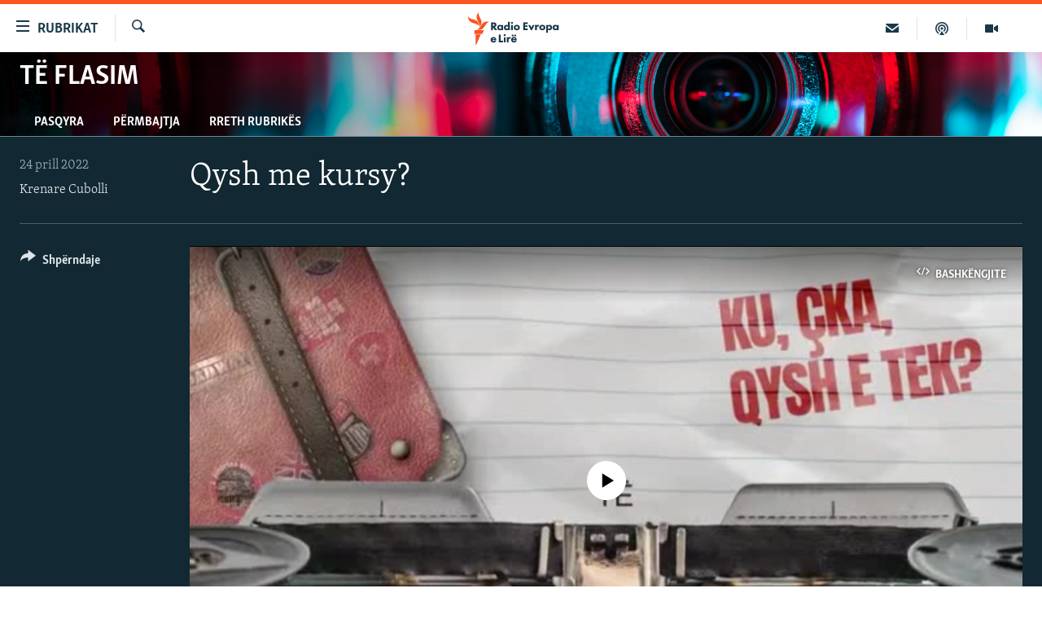

--- FILE ---
content_type: text/html; charset=utf-8
request_url: https://www.evropaelire.org/a/qysh-me-kursy/31813052.html
body_size: 14416
content:

<!DOCTYPE html>
<html lang="sq" dir="ltr" class="no-js">
<head>
        <link rel="stylesheet" href="/Content/responsive/RFE/sq-AL/RFE-sq-AL.css?&amp;av=0.0.0.0&amp;cb=374">
<script src="//tags.evropaelire.org/rferl-pangea/prod/utag.sync.js"></script><script type='text/javascript' src='https://www.youtube.com/iframe_api' async></script>            <link rel="manifest" href="/manifest.json">
    <script type="text/javascript">
        //a general 'js' detection, must be on top level in <head>, due to CSS performance
        document.documentElement.className = "js";
        var cacheBuster = "374";
        var appBaseUrl = "/";
        var imgEnhancerBreakpoints = [0, 144, 256, 408, 650, 1023, 1597];
        var isLoggingEnabled = false;
        var isPreviewPage = false;
        var isLivePreviewPage = false;

        if (!isPreviewPage) {
            window.RFE = window.RFE || {};
            window.RFE.cacheEnabledByParam = window.location.href.indexOf('nocache=1') === -1;

            const url = new URL(window.location.href);
            const params = new URLSearchParams(url.search);

            // Remove the 'nocache' parameter
            params.delete('nocache');

            // Update the URL without the 'nocache' parameter
            url.search = params.toString();
            window.history.replaceState(null, '', url.toString());
        } else {
            window.addEventListener('load', function() {
                const links = window.document.links;
                for (let i = 0; i < links.length; i++) {
                    links[i].href = '#';
                    links[i].target = '_self';
                }
             })
        }

        // Iframe & Embed detection
        var embedProperties = {};

        try {
            // Reliable way to check if we are in an iframe.
            var isIframe = window.self !== window.top;
            embedProperties.is_iframe = isIframe;

            if (!isIframe) {
                embedProperties.embed_context = "main";
            } else {
                // We are in an iframe. Let's try to access the parent.
                // This access will only fail with strict cross-origin (without document.domain).
                var parentLocation = window.top.location;

                // The access succeeded. Now we explicitly compare the hostname.
                if (window.location.hostname === parentLocation.hostname) {
                    embedProperties.embed_context = "embed_self";
                } else {
                    // Hostname is different (e.g. different subdomain with document.domain)
                    embedProperties.embed_context = "embed_cross";
                }

                // Since the access works, we can safely get the details.
                embedProperties.url_parent = parentLocation.href;
                embedProperties.title_parent = window.top.document.title;
            }
        } catch (err) {
            // We are in an iframe, and an error occurred, probably due to cross-origin restrictions.
            embedProperties.is_iframe = true;
            embedProperties.embed_context = "embed_cross";

            // We cannot access the properties of window.top.
            // `document.referrer` can sometimes provide the URL of the parent page.
            // It is not 100% reliable, but it is the best we can do in this situation.
            embedProperties.url_parent = document.referrer || null;
            embedProperties.title_parent = null; // We can't get to the title in a cross-origin scenario.
        }

var pwaEnabled = true;        var swCacheDisabled;
    </script>
    <meta charset="utf-8" />

            <title>Qysh me kursy?</title>
            <meta name="description" content="Kursimi &#xEB;sht&#xEB; hapi i par&#xEB; drejt pavar&#xEB;simit financiar. N&#xEB; k&#xEB;t&#xEB; edicion t&#xEB; rubrik&#xEB;s T&#xEB; flasim, mund t&#xEB; m&#xEB;soni disa m&#xEB;nyra si t&#xEB; kurseni dhe si mund t&#x2019;i shfryt&#xEB;zoni ato n&#xEB; t&#xEB; ardhmen.&#xA;" />
            <meta name="keywords" content="T&#xEB; flasim, te flasim, kursimet" />
    <meta name="viewport" content="width=device-width, initial-scale=1.0" />


    <meta http-equiv="X-UA-Compatible" content="IE=edge" />

<meta name="robots" content="max-image-preview:large"><meta property="fb:pages" content="299620092248" />

        <link href="https://www.evropaelire.org/a/qysh-me-kursy/31813052.html" rel="canonical" />

        <meta name="apple-mobile-web-app-title" content="REL" />
        <meta name="apple-mobile-web-app-status-bar-style" content="black" />
            <meta name="apple-itunes-app" content="app-id=475986784" />
<meta content="Qysh me kursy?" property="og:title"></meta>
<meta content="Kursimi &#xEB;sht&#xEB; hapi i par&#xEB; drejt pavar&#xEB;simit financiar. N&#xEB; k&#xEB;t&#xEB; edicion t&#xEB; rubrik&#xEB;s T&#xEB; flasim, mund t&#xEB; m&#xEB;soni disa m&#xEB;nyra si t&#xEB; kurseni dhe si mund t&#x2019;i shfryt&#xEB;zoni ato n&#xEB; t&#xEB; ardhmen.&#xA;" property="og:description"></meta>
<meta content="video.other" property="og:type"></meta>
<meta content="https://www.evropaelire.org/a/qysh-me-kursy/31813052.html" property="og:url"></meta>
<meta content="Radio Evropa e Lir&#xEB;" property="og:site_name"></meta>
<meta content="https://gdb.rferl.org/01e90000-0aff-0242-dd29-08da22dc5f71_w1200_h630.jpg" property="og:image"></meta>
<meta content="1200" property="og:image:width"></meta>
<meta content="630" property="og:image:height"></meta>
<meta content="1129732217106170" property="fb:app_id"></meta>
<meta content="Krenare Cubolli" name="Author"></meta>
<meta content="player" name="twitter:card"></meta>
<meta content="@RFE_Kosova" name="twitter:site"></meta>
<meta content="https://www.evropaelire.org/embed/player/article/31813052.html" name="twitter:player"></meta>
<meta content="435" name="twitter:player:width"></meta>
<meta content="314" name="twitter:player:height"></meta>
<meta content="https://rfe-video-ns.akamaized.net/pangeavideo/2022/04/0/08/08710000-0a00-0242-8ab0-08da22e1dfc8.mp4" name="twitter:player:stream"></meta>
<meta content="video/mp4; codecs=&quot;h264&quot;" name="twitter:player:stream:content_type"></meta>
<meta content="Qysh me kursy?" name="twitter:title"></meta>
<meta content="Kursimi &#xEB;sht&#xEB; hapi i par&#xEB; drejt pavar&#xEB;simit financiar. N&#xEB; k&#xEB;t&#xEB; edicion t&#xEB; rubrik&#xEB;s T&#xEB; flasim, mund t&#xEB; m&#xEB;soni disa m&#xEB;nyra si t&#xEB; kurseni dhe si mund t&#x2019;i shfryt&#xEB;zoni ato n&#xEB; t&#xEB; ardhmen.&#xA;" name="twitter:description"></meta>
                    <link rel="amphtml" href="https://www.evropaelire.org/amp/qysh-me-kursy/31813052.html" />
<script type="application/ld+json">{"duration":"PT5M32S","uploadDate":"2022-04-24 11:07:39Z","embedUrl":"https://www.evropaelire.org/embed/player/article/31813052.html","headline":"Qysh me kursy?","inLanguage":"sq-AL","keywords":"Të flasim, te flasim, kursimet","author":{"@type":"Person","url":"https://www.evropaelire.org/author/krenare-cubolli/gvjvqv","description":"Krenare Cubolli është gazetare e Radios Evropa e Lirë në Pragë.","image":{"@type":"ImageObject","url":"https://gdb.rferl.org/01000000-0a00-0242-c97f-08db982317fa.jpg"},"name":"Krenare Cubolli"},"datePublished":"2022-04-24 11:07:39Z","dateModified":"2022-04-24 11:07:39Z","publisher":{"logo":{"width":512,"height":220,"@type":"ImageObject","url":"https://www.evropaelire.org/Content/responsive/RFE/sq-AL/img/logo.png"},"@type":"Organization","url":"https://www.evropaelire.org","sameAs":["https://www.facebook.com/evropaelire","https://twitter.com/evropaelire","https://www.youtube.com/user/RadioEvropaLire","https://www.instagram.com/radioevropaelire/","https://www.threads.net/@radioevropaelire "],"name":"Radio Evropa e Lirë","alternateName":""},"thumbnailUrl":"https://gdb.rferl.org/08710000-0a00-0242-8ab0-08da22e1dfc8_tv_w1080_h608.jpg","@context":"https://schema.org","@type":"VideoObject","mainEntityOfPage":"https://www.evropaelire.org/a/qysh-me-kursy/31813052.html","url":"https://www.evropaelire.org/a/qysh-me-kursy/31813052.html","description":"Kursimi është hapi i parë drejt pavarësimit financiar. Në këtë edicion të rubrikës Të flasim, mund të mësoni disa mënyra si të kurseni dhe si mund t’i shfrytëzoni ato në të ardhmen.\n","image":{"width":1080,"height":608,"@type":"ImageObject","url":"https://gdb.rferl.org/01e90000-0aff-0242-dd29-08da22dc5f71_w1080_h608.jpg"},"name":"Qysh me kursy?"}</script>
    <script src="/Scripts/responsive/infographics.bundle.min.js?&amp;av=0.0.0.0&amp;cb=374"></script>
        <script src="/Scripts/responsive/dollardom.min.js?&amp;av=0.0.0.0&amp;cb=374"></script>
        <script src="/Scripts/responsive/modules/commons.js?&amp;av=0.0.0.0&amp;cb=374"></script>
        <script src="/Scripts/responsive/modules/app_code.js?&amp;av=0.0.0.0&amp;cb=374"></script>

        <link rel="icon" type="image/svg+xml" href="/Content/responsive/RFE/img/webApp/favicon.svg" />
        <link rel="alternate icon" href="/Content/responsive/RFE/img/webApp/favicon.ico" />
            <link rel="mask-icon" color="#ea6903" href="/Content/responsive/RFE/img/webApp/favicon_safari.svg" />
        <link rel="apple-touch-icon" sizes="152x152" href="/Content/responsive/RFE/img/webApp/ico-152x152.png" />
        <link rel="apple-touch-icon" sizes="144x144" href="/Content/responsive/RFE/img/webApp/ico-144x144.png" />
        <link rel="apple-touch-icon" sizes="114x114" href="/Content/responsive/RFE/img/webApp/ico-114x114.png" />
        <link rel="apple-touch-icon" sizes="72x72" href="/Content/responsive/RFE/img/webApp/ico-72x72.png" />
        <link rel="apple-touch-icon-precomposed" href="/Content/responsive/RFE/img/webApp/ico-57x57.png" />
        <link rel="icon" sizes="192x192" href="/Content/responsive/RFE/img/webApp/ico-192x192.png" />
        <link rel="icon" sizes="128x128" href="/Content/responsive/RFE/img/webApp/ico-128x128.png" />
        <meta name="msapplication-TileColor" content="#ffffff" />
        <meta name="msapplication-TileImage" content="/Content/responsive/RFE/img/webApp/ico-144x144.png" />
                <link rel="preload" href="/Content/responsive/fonts/Skolar-Lt_Latin_v2.woff" type="font/woff" as="font" crossorigin="anonymous" />
    <link rel="alternate" type="application/rss+xml" title="RFE/RL - Top Stories [RSS]" href="/api/" />
    <link rel="sitemap" type="application/rss+xml" href="/sitemap.xml" />
    
    

    <link rel="stylesheet" href="/api/customization/zonecustomcss?zoneId=22589&amp;cv=2" />



        <script type="text/javascript" >
            var analyticsData = Object.assign(embedProperties, {url:"https://www.evropaelire.org/a/qysh-me-kursy/31813052.html",property_id:"416",article_uid:"31813052",page_title:"Qysh me kursy?",page_type:"video",content_type:"video",subcontent_type:"video",last_modified:"2022-04-24 11:07:39Z",pub_datetime:"2022-04-24 11:07:39Z",section:"të flasim",english_section:"lets-talk",byline:"Krenare Cubolli",categories:"lets-talk",tags:"te flasim;kursimet",domain:"www.evropaelire.org",language:"Albanian",language_service:"RFERL Balkans Kosovo Unit",platform:"web",copied:"no",copied_article:"",copied_title:"",runs_js:"Yes",cms_release:"8.45.0.0.374",enviro_type:"prod",slug:"qysh-me-kursy",entity:"RFE",short_language_service:"KOS",platform_short:"W",page_name:"Qysh me kursy?"});
            // Push Analytics data as GTM message (without "event" attribute and before GTM initialization)
            window.dataLayer = window.dataLayer || [];
            window.dataLayer.push(analyticsData);
        </script>
        <script type="text/javascript" data-cookiecategory="analytics">
            var gtmEventObject = {event: 'page_meta_ready'};window.dataLayer = window.dataLayer || [];window.dataLayer.push(gtmEventObject);
            var renderGtm = "true";
            if (renderGtm === "true") {
                (function(w,d,s,l,i){w[l]=w[l]||[];w[l].push({'gtm.start':new Date().getTime(),event:'gtm.js'});var f=d.getElementsByTagName(s)[0],j=d.createElement(s),dl=l!='dataLayer'?'&l='+l:'';j.async=true;j.src='//www.googletagmanager.com/gtm.js?id='+i+dl;f.parentNode.insertBefore(j,f);})(window,document,'script','dataLayer','GTM-WXZBPZ');
            }
        </script>
</head>
<body class=" nav-no-loaded cc_theme pg-media use-sticky-share js-category-to-nav pg-prog nojs-images ">
<noscript><iframe src="https://www.googletagmanager.com/ns.html?id=GTM-WXZBPZ" height="0" width="0" style="display:none;visibility:hidden"></iframe></noscript>        <!--Analytics tag js version start-->
            <script type="text/javascript" data-cookiecategory="analytics">
                var utag_data = Object.assign({}, analyticsData, {pub_year:"2022",pub_month:"04",pub_day:"24",pub_hour:"11",pub_weekday:"Sunday"});
if(typeof(TealiumTagFrom)==='function' && typeof(TealiumTagSearchKeyword)==='function') {
var utag_from=TealiumTagFrom();var utag_searchKeyword=TealiumTagSearchKeyword();
if(utag_searchKeyword!=null && utag_searchKeyword!=='' && utag_data["search_keyword"]==null) utag_data["search_keyword"]=utag_searchKeyword;if(utag_from!=null && utag_from!=='') utag_data["from"]=TealiumTagFrom();}
                if(window.top!== window.self&&utag_data.page_type==="snippet"){utag_data.page_type = 'iframe';}
                try{if(window.top!==window.self&&window.self.location.hostname===window.top.location.hostname){utag_data.platform = 'self-embed';utag_data.platform_short = 'se';}}catch(e){if(window.top!==window.self&&window.self.location.search.includes("platformType=self-embed")){utag_data.platform = 'cross-promo';utag_data.platform_short = 'cp';}}
                (function(a,b,c,d){    a="https://tags.evropaelire.org/rferl-pangea/prod/utag.js";    b=document;c="script";d=b.createElement(c);d.src=a;d.type="text/java"+c;d.async=true;    a=b.getElementsByTagName(c)[0];a.parentNode.insertBefore(d,a);    })();
            </script>
        <!--Analytics tag js version end-->
<!-- Analytics tag management NoScript -->
<noscript>
<img style="position: absolute; border: none;" src="https://ssc.evropaelire.org/b/ss/bbgprod,bbgentityrferl/1/G.4--NS/848861621?pageName=rfe%3akos%3aw%3avideo%3aqysh%20me%20kursy%3f&amp;c6=qysh%20me%20kursy%3f&amp;v36=8.45.0.0.374&amp;v6=D=c6&amp;g=https%3a%2f%2fwww.evropaelire.org%2fa%2fqysh-me-kursy%2f31813052.html&amp;c1=D=g&amp;v1=D=g&amp;events=event1&amp;c16=rferl%20balkans%20kosovo%20unit&amp;v16=D=c16&amp;c5=lets-talk&amp;v5=D=c5&amp;ch=t%c3%ab%20flasim&amp;c15=albanian&amp;v15=D=c15&amp;c4=video&amp;v4=D=c4&amp;c14=31813052&amp;v14=D=c14&amp;v20=no&amp;c17=web&amp;v17=D=c17&amp;mcorgid=518abc7455e462b97f000101%40adobeorg&amp;server=www.evropaelire.org&amp;pageType=D=c4&amp;ns=bbg&amp;v29=D=server&amp;v25=rfe&amp;v30=416&amp;v105=D=User-Agent " alt="analytics" width="1" height="1" /></noscript>
<!-- End of Analytics tag management NoScript -->


        <!--*** Accessibility links - For ScreenReaders only ***-->
        <section>
            <div class="sr-only">
                <h2>Nd&#xEB;rlidhjet</h2>
                <ul>
                    <li><a href="#content" data-disable-smooth-scroll="1">Kalo tek artikujt kryesor&#xEB;</a></li>
                    <li><a href="#navigation" data-disable-smooth-scroll="1">Kalo te faqja kryesore</a></li>
                    <li><a href="#txtHeaderSearch" data-disable-smooth-scroll="1">Kalo te k&#xEB;rkimi</a></li>
                </ul>
            </div>
        </section>
    




<div dir="ltr">
    <div id="page">
            <aside>
                
<div class="ctc-message pos-fix">
    <div class="ctc-message__inner">Adresa u kopjua</div>
</div>
            </aside>

<div class="hdr-20 hdr-20--big">
    <div class="hdr-20__inner">
        <div class="hdr-20__max pos-rel">
            <div class="hdr-20__side hdr-20__side--primary d-flex">
                <label data-for="main-menu-ctrl" data-switcher-trigger="true" data-switch-target="main-menu-ctrl" class="burger hdr-trigger pos-rel trans-trigger" data-trans-evt="click" data-trans-id="menu">
                    <span class="ico ico-close hdr-trigger__ico hdr-trigger__ico--close burger__ico burger__ico--close"></span>
                    <span class="ico ico-menu hdr-trigger__ico hdr-trigger__ico--open burger__ico burger__ico--open"></span>
                        <span class="burger__label">Rubrikat</span>
                </label>
                <div class="menu-pnl pos-fix trans-target" data-switch-target="main-menu-ctrl" data-trans-id="menu">
                    <div class="menu-pnl__inner">
                        <nav class="main-nav menu-pnl__item menu-pnl__item--first">
                            <ul class="main-nav__list accordeon" data-analytics-tales="false" data-promo-name="link" data-location-name="nav,secnav">
                                

        <li class="main-nav__item">
            <a class="main-nav__item-name main-nav__item-name--link" href="/lajme" title="Lajme" data-item-name="news" >Lajme</a>
        </li>

        <li class="main-nav__item accordeon__item" data-switch-target="menu-item-1280">
            <label class="main-nav__item-name main-nav__item-name--label accordeon__control-label" data-switcher-trigger="true" data-for="menu-item-1280">
                Kosova
                <span class="ico ico-chevron-down main-nav__chev"></span>
            </label>
            <div class="main-nav__sub-list">
                
    <a class="main-nav__item-name main-nav__item-name--link main-nav__item-name--sub" href="/aktuale" title="Aktuale" data-item-name="aktuale" >Aktuale</a>

    <a class="main-nav__item-name main-nav__item-name--link main-nav__item-name--sub" href="/ekonomi" title="Ekonomi" data-item-name="Economy" >Ekonomi</a>

    <a class="main-nav__item-name main-nav__item-name--link main-nav__item-name--sub" href="/shendetesi" title="Sh&#xEB;ndet&#xEB;si" data-item-name="Health" >Sh&#xEB;ndet&#xEB;si</a>

            </div>
        </li>

        <li class="main-nav__item accordeon__item" data-switch-target="menu-item-3651">
            <label class="main-nav__item-name main-nav__item-name--label accordeon__control-label" data-switcher-trigger="true" data-for="menu-item-3651">
                Bota
                <span class="ico ico-chevron-down main-nav__chev"></span>
            </label>
            <div class="main-nav__sub-list">
                
    <a class="main-nav__item-name main-nav__item-name--link main-nav__item-name--sub" href="/rel-pertej-kosoves" title="REL p&#xEB;rtej Kosov&#xEB;s" data-item-name="RFE beyond Kosovo" >REL p&#xEB;rtej Kosov&#xEB;s</a>

    <a class="main-nav__item-name main-nav__item-name--link main-nav__item-name--sub" href="/rajoni" title="Rajoni" data-item-name="region" >Rajoni</a>

    <a class="main-nav__item-name main-nav__item-name--link main-nav__item-name--sub" href="/luftaneukraine" title="Lufta n&#xEB; Ukrain&#xEB;" data-item-name="war-in-ukraine" >Lufta n&#xEB; Ukrain&#xEB;</a>

    <a class="main-nav__item-name main-nav__item-name--link main-nav__item-name--sub" href="/lindja-mesme" title="Lindja e Mesme" data-item-name="middle-east" >Lindja e Mesme</a>

            </div>
        </li>

        <li class="main-nav__item accordeon__item" data-switch-target="menu-item-595">
            <label class="main-nav__item-name main-nav__item-name--label accordeon__control-label" data-switcher-trigger="true" data-for="menu-item-595">
                Multimedia
                <span class="ico ico-chevron-down main-nav__chev"></span>
            </label>
            <div class="main-nav__sub-list">
                
    <a class="main-nav__item-name main-nav__item-name--link main-nav__item-name--sub" href="/multimedia" title="- M&#xEB; t&#xEB; rejat" data-item-name="multimedia" >- M&#xEB; t&#xEB; rejat</a>

    <a class="main-nav__item-name main-nav__item-name--link main-nav__item-name--sub" href="/video" title="Video" data-item-name="video" >Video</a>

    <a class="main-nav__item-name main-nav__item-name--link main-nav__item-name--sub" href="/foto" title="Fotogaleri" data-item-name="photogallery" >Fotogaleri</a>

    <a class="main-nav__item-name main-nav__item-name--link main-nav__item-name--sub" href="/infografike" title="Infografika" data-item-name="infographics" >Infografika</a>

            </div>
        </li>

        <li class="main-nav__item">
            <a class="main-nav__item-name main-nav__item-name--link" href="/ne3minuta" title="N&#xEB; 3 minuta" data-item-name="in-3-minutes" >N&#xEB; 3 minuta</a>
        </li>

        <li class="main-nav__item">
            <a class="main-nav__item-name main-nav__item-name--link" href="/expose" title="Expos&#xE9;" data-item-name="expose-tv-show" >Expos&#xE9;</a>
        </li>

        <li class="main-nav__item">
            <a class="main-nav__item-name main-nav__item-name--link" href="/podkast-5pyetje" title="5 pyetje" data-item-name="podcast-5-pyetje" >5 pyetje</a>
        </li>

        <li class="main-nav__item">
            <a class="main-nav__item-name main-nav__item-name--link" href="/shpjegojme" title="Shpjegojm&#xEB;" data-item-name="explained" >Shpjegojm&#xEB;</a>
        </li>

        <li class="main-nav__item">
            <a class="main-nav__item-name main-nav__item-name--link" href="/intervista" title="Intervista" data-item-name="interview" >Intervista</a>
        </li>

        <li class="main-nav__item accordeon__item" data-switch-target="menu-item-3414">
            <label class="main-nav__item-name main-nav__item-name--label accordeon__control-label" data-switcher-trigger="true" data-for="menu-item-3414">
                Speciale
                <span class="ico ico-chevron-down main-nav__chev"></span>
            </label>
            <div class="main-nav__sub-list">
                
    <a class="main-nav__item-name main-nav__item-name--link main-nav__item-name--sub" href="/dhunandajgrave" title="Dhuna ndaj grave" data-item-name="tell-me" >Dhuna ndaj grave</a>

    <a class="main-nav__item-name main-nav__item-name--link main-nav__item-name--sub" href="/te-pagjeturit" title="Ankthi p&#xEB;r t&#xEB; pagjeturit" data-item-name="Searching for Kosovo's Missing" >Ankthi p&#xEB;r t&#xEB; pagjeturit</a>

    <a class="main-nav__item-name main-nav__item-name--link main-nav__item-name--sub" href="/perdhunimet-e-luftes" title="Vragat e p&#xEB;rdhunimeve t&#xEB; luft&#xEB;s" data-item-name="Wartime sexual violence" >Vragat e p&#xEB;rdhunimeve t&#xEB; luft&#xEB;s</a>

    <a class="main-nav__item-name main-nav__item-name--link main-nav__item-name--sub" href="/tejeshminoritet" title="T&#xEB; jesh minoritet n&#xEB; Kosov&#xEB;" data-item-name="minorities-kosovo" >T&#xEB; jesh minoritet n&#xEB; Kosov&#xEB;</a>

            </div>
        </li>

        <li class="main-nav__item accordeon__item" data-switch-target="menu-item-3652">
            <label class="main-nav__item-name main-nav__item-name--label accordeon__control-label" data-switcher-trigger="true" data-for="menu-item-3652">
                Arkiv
                <span class="ico ico-chevron-down main-nav__chev"></span>
            </label>
            <div class="main-nav__sub-list">
                
    <a class="main-nav__item-name main-nav__item-name--link main-nav__item-name--sub" href="/radio-arkiv" title="Radio" data-item-name="Radio programs" >Radio</a>

    <a class="main-nav__item-name main-nav__item-name--link main-nav__item-name--sub" href="/femina" title="F&#x113;mina" data-item-name="femina" >F&#x113;mina</a>

    <a class="main-nav__item-name main-nav__item-name--link main-nav__item-name--sub" href="/libertas" title="Libertas" data-item-name="Libertas podcast" >Libertas</a>

    <a class="main-nav__item-name main-nav__item-name--link main-nav__item-name--sub" href="/teflasim" title="T&#xEB; flasim" data-item-name="Let's talk" >T&#xEB; flasim</a>

    <a class="main-nav__item-name main-nav__item-name--link main-nav__item-name--sub" href="/hashtag" title="#Hashtag" data-item-name="hashtag" >#Hashtag</a>

    <a class="main-nav__item-name main-nav__item-name--link main-nav__item-name--sub" href="/iustitia" title="Iustitia" data-item-name="iustitia" >Iustitia</a>

            </div>
        </li>



                            </ul>
                        </nav>
                        




                        
                            <div class="menu-pnl__item menu-pnl__item--social">
                                    <h5 class="menu-pnl__sub-head">Na ndiqni</h5>

        <a href="https://www.facebook.com/evropaelire" title="Facebook" data-analytics-text="follow_on_facebook" class="btn btn--rounded btn--social-inverted menu-pnl__btn js-social-btn btn-facebook"  target="_blank" rel="noopener">
            <span class="ico ico-facebook-alt ico--rounded"></span>
        </a>


        <a href="https://twitter.com/evropaelire" title="X" data-analytics-text="follow_on_twitter" class="btn btn--rounded btn--social-inverted menu-pnl__btn js-social-btn btn-twitter"  target="_blank" rel="noopener">
            <span class="ico ico-twitter ico--rounded"></span>
        </a>


        <a href="https://www.youtube.com/user/RadioEvropaLire" title="YouTube" data-analytics-text="follow_on_youtube" class="btn btn--rounded btn--social-inverted menu-pnl__btn js-social-btn btn-youtube"  target="_blank" rel="noopener">
            <span class="ico ico-youtube ico--rounded"></span>
        </a>


        <a href="https://www.instagram.com/radioevropaelire/" title="Instagram" data-analytics-text="follow_on_instagram" class="btn btn--rounded btn--social-inverted menu-pnl__btn js-social-btn btn-instagram"  target="_blank" rel="noopener">
            <span class="ico ico-instagram ico--rounded"></span>
        </a>


        <a href="https://www.threads.net/@radioevropaelire " title="Threads" data-analytics-text="follow_on_threads" class="btn btn--rounded btn--social-inverted menu-pnl__btn js-social-btn btn-threads"  target="_blank" rel="noopener">
            <span class="ico ico-threads ico--rounded"></span>
        </a>


        <a href="https://www.evropaelire.org/viber" title="Viber" data-analytics-text="follow_on_viber" class="btn btn--rounded btn--social-inverted menu-pnl__btn js-social-btn btn-viber"  target="_blank" rel="noopener">
            <span class="ico ico-viber ico--rounded"></span>
        </a>

                            </div>
                            <div class="menu-pnl__item">
                                <a href="/navigation/allsites" class="menu-pnl__item-link">
                                    <span class="ico ico-languages "></span>
                                    Rajonet
                                </a>
                            </div>
                    </div>
                </div>
                <label data-for="top-search-ctrl" data-switcher-trigger="true" data-switch-target="top-search-ctrl" class="top-srch-trigger hdr-trigger">
                    <span class="ico ico-close hdr-trigger__ico hdr-trigger__ico--close top-srch-trigger__ico top-srch-trigger__ico--close"></span>
                    <span class="ico ico-search hdr-trigger__ico hdr-trigger__ico--open top-srch-trigger__ico top-srch-trigger__ico--open"></span>
                </label>
                <div class="srch-top srch-top--in-header" data-switch-target="top-search-ctrl">
                    <div class="container">
                        
<form action="/s" class="srch-top__form srch-top__form--in-header" id="form-topSearchHeader" method="get" role="search">    <label for="txtHeaderSearch" class="sr-only">K&#xEB;rko</label>
    <input type="text" id="txtHeaderSearch" name="k" placeholder="K&#xEB;rko" accesskey="s" value="" class="srch-top__input analyticstag-event" onkeydown="if (event.keyCode === 13) { FireAnalyticsTagEventOnSearch('search', $dom.get('#txtHeaderSearch')[0].value) }" />
    <button title="K&#xEB;rko" type="submit" class="btn btn--top-srch analyticstag-event" onclick="FireAnalyticsTagEventOnSearch('search', $dom.get('#txtHeaderSearch')[0].value) ">
        <span class="ico ico-search"></span>
    </button>
</form>
                    </div>
                </div>
                <a href="/" class="main-logo-link">
                    <img src="/Content/responsive/RFE/sq-AL/img/logo-compact.svg?cb=374" class="main-logo main-logo--comp" alt="site logo">
                        <img src="/Content/responsive/RFE/sq-AL/img/logo.svg?cb=374" class="main-logo main-logo--big" alt="site logo">
                </a>
            </div>
            <div class="hdr-20__side hdr-20__side--secondary d-flex">
                

    <a href=" https://www.evropaelire.org/multimedia" title="Multimedia" class="hdr-20__secondary-item" data-item-name="video">
        
    <span class="ico ico-video hdr-20__secondary-icon"></span>

    </a>

    <a href="https://www.evropaelire.org/podkast-5pyetje" title="Podkast " class="hdr-20__secondary-item" data-item-name="podcast">
        
    <span class="ico ico-podcast hdr-20__secondary-icon"></span>

    </a>

    <a href="/ne3minuta" title="N&#xCB; 3 MINUTA" class="hdr-20__secondary-item" data-item-name="newsletter">
        
    <span class="ico ico-email hdr-20__secondary-icon"></span>

    </a>

    <a href="/s" title="K&#xEB;rko" class="hdr-20__secondary-item hdr-20__secondary-item--search" data-item-name="search">
        
    <span class="ico ico-search hdr-20__secondary-icon hdr-20__secondary-icon--search"></span>

    </a>



                
                <div class="srch-bottom">
                    
<form action="/s" class="srch-bottom__form d-flex" id="form-bottomSearch" method="get" role="search">    <label for="txtSearch" class="sr-only">K&#xEB;rko</label>
    <input type="search" id="txtSearch" name="k" placeholder="K&#xEB;rko" accesskey="s" value="" class="srch-bottom__input analyticstag-event" onkeydown="if (event.keyCode === 13) { FireAnalyticsTagEventOnSearch('search', $dom.get('#txtSearch')[0].value) }" />
    <button title="K&#xEB;rko" type="submit" class="btn btn--bottom-srch analyticstag-event" onclick="FireAnalyticsTagEventOnSearch('search', $dom.get('#txtSearch')[0].value) ">
        <span class="ico ico-search"></span>
    </button>
</form>
                </div>
            </div>
            <img src="/Content/responsive/RFE/sq-AL/img/logo-print.gif?cb=374" class="logo-print" loading="lazy" alt="site logo">
            <img src="/Content/responsive/RFE/sq-AL/img/logo-print_color.png?cb=374" class="logo-print logo-print--color" loading="lazy" alt="site logo">
        </div>
    </div>
</div>
    <script>
        if (document.body.className.indexOf('pg-home') > -1) {
            var nav2In = document.querySelector('.hdr-20__inner');
            var nav2Sec = document.querySelector('.hdr-20__side--secondary');
            var secStyle = window.getComputedStyle(nav2Sec);
            if (nav2In && window.pageYOffset < 150 && secStyle['position'] !== 'fixed') {
                nav2In.classList.add('hdr-20__inner--big')
            }
        }
    </script>



<div class="c-hlights c-hlights--breaking c-hlights--no-item" data-hlight-display="mobile,desktop">
    <div class="c-hlights__wrap container p-0">
        <div class="c-hlights__nav">
            <a role="button" href="#" title="E m&#xEB;parshme">
                <span class="ico ico-chevron-backward m-0"></span>
                <span class="sr-only">E m&#xEB;parshme</span>
            </a>
            <a role="button" href="#" title="E ardhshmja">
                <span class="ico ico-chevron-forward m-0"></span>
                <span class="sr-only">E ardhshmja</span>
            </a>
        </div>
        <span class="c-hlights__label">
            <span class="">Lajmi i fundit</span>
            <span class="switcher-trigger">
                <label data-for="more-less-1" data-switcher-trigger="true" class="switcher-trigger__label switcher-trigger__label--more p-b-0" title="Shfaq m&#xEB; shum&#xEB;">
                    <span class="ico ico-chevron-down"></span>
                </label>
                <label data-for="more-less-1" data-switcher-trigger="true" class="switcher-trigger__label switcher-trigger__label--less p-b-0" title="Shfaq m&#xEB; pak">
                    <span class="ico ico-chevron-up"></span>
                </label>
            </span>
        </span>
        <ul class="c-hlights__items switcher-target" data-switch-target="more-less-1">
            
        </ul>
    </div>
</div>


        <div id="content">
            

<div class="prog-hdr">

<div class="container">
    <a href="/teflasim-video" class="prog-hdr__link">
            <h1 class="title pg-title title--program">T&#xEB; flasim</h1>
    </a>
    
</div>

        <div class="nav-tabs nav-tabs--level-1 nav-tabs--prog-hdr nav-tabs--full">
            <div class="container">
                <div class="row">
                    <div class="nav-tabs__inner swipe-slide">
                        <ul class="nav-tabs__list swipe-slide__inner" role="tablist">
                                <li class="nav-tabs__item nav-tabs__item--prog-hdr nav-tabs__item--full">
                                        <a href="/teflasim-video">Pasqyra</a>
                                </li>
                                <li class="nav-tabs__item nav-tabs__item--prog-hdr nav-tabs__item--full">
                                        <a href="/teflasim-video/episodes">P&#xEB;rmbajtja</a>
                                </li>
                                <li class="nav-tabs__item nav-tabs__item--prog-hdr nav-tabs__item--full">
                                        <a href="/teflasim-video/about">Rreth rubrik&#xEB;s</a>
                                </li>
                        </ul>
                    </div>
                </div>
            </div>
        </div>
</div>
<div class="media-container">
    <div class="container">
        <div class="hdr-container">
            <div class="row">
                

<div class="col-title col-xs-12 col-md-10 col-lg-10 pull-right">

    <h1 class="">
        Qysh me kursy?
    </h1>
</div>
<div class="col-publishing-details col-xs-12 col-md-2 pull-left">

<div class="publishing-details ">
        <div class="published">
            <span class="date" >
                    <time pubdate="pubdate" datetime="2022-04-24T13:07:39&#x2B;01:00">
                        24 prill 2022
                    </time>
            </span>
        </div>
                <div class="links">
                    <ul class="links__list links__list--column">
                            <li class="links__item">
            <a class="links__item-link" href="/author/krenare-cubolli/gvjvqv"  title="Krenare Cubolli">Krenare Cubolli</a>                            </li>
                    </ul>
                </div>
</div>


</div>
<div class="col-lg-12 separator">

<div class="separator">
    <hr class="title-line" />
</div></div>
<div class="col-multimedia col-xs-12 col-md-10 pull-right">

<div class="media-pholder media-pholder--video ">
    <div class="c-sticky-container" data-poster="https://gdb.rferl.org/08710000-0a00-0242-8ab0-08da22e1dfc8_tv_w250_r1.jpg">
        <div class="c-sticky-element" data-sp_api="pangea-video" data-persistent data-persistent-browse-out >
            <div class="c-mmp c-mmp--enabled c-mmp--loading c-mmp--video c-mmp--detail  c-mmp--has-poster   c-sticky-element__swipe-el"
                    data-player_id="" data-title="Qysh me kursy?" data-hide-title="False"
                    data-breakpoint_s="320" data-breakpoint_m="640" data-breakpoint_l="992"
                    data-hlsjs-src="/Scripts/responsive/hls.bundle.js"
                    data-bypass-dash-for-vod="true"
                    data-bypass-dash-for-live-video="true"
                    data-bypass-dash-for-live-audio="true"
                    data-media-id="31813052"
                    id="player31813052">
                    <div class="c-mmp__poster js-poster c-mmp__poster--video">
                        <img src="https://gdb.rferl.org/08710000-0a00-0242-8ab0-08da22e1dfc8_tv_w250_r1.jpg" alt="Qysh me kursy?" title="Qysh me kursy?" class="c-mmp__poster-image-h" />
                    </div>
                    <a class="c-mmp__fallback-link" href="https://rfe-video-ns.akamaized.net/pangeavideo/2022/04/0/08/08710000-0a00-0242-8ab0-08da22e1dfc8_240p.mp4">
                        <span class="c-mmp__fallback-link-icon">
                            <span class="ico ico-play"></span>
                        </span>
                    </a>
                    <div class="c-spinner">
                        <img src="/Content/responsive/img/player-spinner.png" alt="Ju lutem prisni" title="Ju lutem prisni" />
                    </div>
                        <span class="c-mmp__big_play_btn js-btn-play-big">
                            <span class="ico ico-play"></span>
                        </span>
                    <div class="c-mmp__player">
                        
                                
                        <video src="https://rfe-video-hls-ns.akamaized.net/pangeavideo/2022/04/0/08/08710000-0a00-0242-8ab0-08da22e1dfc8_master.m3u8" data-fallbacksrc="https://rfe-video-ns.akamaized.net/pangeavideo/2022/04/0/08/08710000-0a00-0242-8ab0-08da22e1dfc8.mp4" data-fallbacktype="video/mp4" data-type="application/x-mpegURL" data-info="Auto" data-sources="[{&quot;AmpSrc&quot;:&quot;https://rfe-video-ns.akamaized.net/pangeavideo/2022/04/0/08/08710000-0a00-0242-8ab0-08da22e1dfc8_240p.mp4&quot;,&quot;Src&quot;:&quot;https://rfe-video-ns.akamaized.net/pangeavideo/2022/04/0/08/08710000-0a00-0242-8ab0-08da22e1dfc8_240p.mp4&quot;,&quot;Type&quot;:&quot;video/mp4&quot;,&quot;DataInfo&quot;:&quot;240p&quot;,&quot;Url&quot;:null,&quot;BlockAutoTo&quot;:null,&quot;BlockAutoFrom&quot;:null},{&quot;AmpSrc&quot;:&quot;https://rfe-video-ns.akamaized.net/pangeavideo/2022/04/0/08/08710000-0a00-0242-8ab0-08da22e1dfc8.mp4&quot;,&quot;Src&quot;:&quot;https://rfe-video-ns.akamaized.net/pangeavideo/2022/04/0/08/08710000-0a00-0242-8ab0-08da22e1dfc8.mp4&quot;,&quot;Type&quot;:&quot;video/mp4&quot;,&quot;DataInfo&quot;:&quot;360p&quot;,&quot;Url&quot;:null,&quot;BlockAutoTo&quot;:null,&quot;BlockAutoFrom&quot;:null},{&quot;AmpSrc&quot;:&quot;https://rfe-video-ns.akamaized.net/pangeavideo/2022/04/0/08/08710000-0a00-0242-8ab0-08da22e1dfc8_480p.mp4&quot;,&quot;Src&quot;:&quot;https://rfe-video-ns.akamaized.net/pangeavideo/2022/04/0/08/08710000-0a00-0242-8ab0-08da22e1dfc8_480p.mp4&quot;,&quot;Type&quot;:&quot;video/mp4&quot;,&quot;DataInfo&quot;:&quot;480p&quot;,&quot;Url&quot;:null,&quot;BlockAutoTo&quot;:null,&quot;BlockAutoFrom&quot;:null},{&quot;AmpSrc&quot;:&quot;https://rfe-video-ns.akamaized.net/pangeavideo/2022/04/0/08/08710000-0a00-0242-8ab0-08da22e1dfc8_720p.mp4&quot;,&quot;Src&quot;:&quot;https://rfe-video-ns.akamaized.net/pangeavideo/2022/04/0/08/08710000-0a00-0242-8ab0-08da22e1dfc8_720p.mp4&quot;,&quot;Type&quot;:&quot;video/mp4&quot;,&quot;DataInfo&quot;:&quot;720p&quot;,&quot;Url&quot;:null,&quot;BlockAutoTo&quot;:null,&quot;BlockAutoFrom&quot;:null},{&quot;AmpSrc&quot;:&quot;https://rfe-video-ns.akamaized.net/pangeavideo/2022/04/0/08/08710000-0a00-0242-8ab0-08da22e1dfc8_1080p.mp4&quot;,&quot;Src&quot;:&quot;https://rfe-video-ns.akamaized.net/pangeavideo/2022/04/0/08/08710000-0a00-0242-8ab0-08da22e1dfc8_1080p.mp4&quot;,&quot;Type&quot;:&quot;video/mp4&quot;,&quot;DataInfo&quot;:&quot;1080p&quot;,&quot;Url&quot;:null,&quot;BlockAutoTo&quot;:null,&quot;BlockAutoFrom&quot;:null}]" data-pub_datetime="2022-04-24 11:07:39Z" data-lt-on-play="0" data-lt-url="" data-autoplay data-preload webkit-playsinline="webkit-playsinline" playsinline="playsinline" style="width:100%; height: 100%" title="Qysh me kursy?" data-aspect-ratio="640/360" data-sdkadaptive="true" data-sdkamp="false" data-sdktitle="Qysh me kursy?" data-sdkvideo="html5" data-sdkid="31813052" data-sdktype="Video ondemand"> 
                        </video>
                    </div>
                        <div class="c-mmp__overlay c-mmp__overlay--title c-mmp__overlay--partial c-mmp__overlay--disabled c-mmp__overlay--slide-from-top js-c-mmp__title-overlay">
                                <span class="c-mmp__overlay-actions c-mmp__overlay-actions-top js-overlay-actions">
                                            <span class="c-mmp__overlay-actions-link c-mmp__overlay-actions-link--embed js-btn-embed-overlay" title="Bashk&#xEB;ngjite">
                                                <span class="c-mmp__overlay-actions-link-ico ico ico-embed-code"></span>
                                                <span class="c-mmp__overlay-actions-link-text">Bashk&#xEB;ngjite</span>
                                            </span>
                                    <span class="c-mmp__overlay-actions-link c-mmp__overlay-actions-link--close-sticky c-sticky-element__close-el" title="mbylle">
                                        <span class="c-mmp__overlay-actions-link-ico ico ico-close"></span>
                                    </span>
                                </span>
                                <div class="c-mmp__overlay-title js-overlay-title">
                                        <h5 class="c-mmp__overlay-media-title">
                                            <a class="js-media-title-link" href="/a/31813052.html" target="_blank" rel="noopener" title="Qysh me kursy?">Qysh me kursy?</a>
                                        </h5>
                                </div>


                        </div>
                        <div class="c-mmp__overlay c-mmp__overlay--sharing c-mmp__overlay--disabled c-mmp__overlay--slide-from-bottom js-c-mmp__sharing-overlay">
                            <span class="c-mmp__overlay-actions">
                                    <span class="c-mmp__overlay-actions-link c-mmp__overlay-actions-link--embed js-btn-embed-overlay" title="Bashk&#xEB;ngjite">
                                        <span class="c-mmp__overlay-actions-link-ico ico ico-embed-code"></span>
                                        <span class="c-mmp__overlay-actions-link-text">Bashk&#xEB;ngjite</span>
                                    </span>
                                <span class="c-mmp__overlay-actions-link c-mmp__overlay-actions-link--close js-btn-close-overlay" title="mbylle">
                                    <span class="c-mmp__overlay-actions-link-ico ico ico-close"></span>
                                </span>
                            </span>
                            <div class="c-mmp__overlay-tabs">
                                <div class="c-mmp__overlay-tab c-mmp__overlay-tab--disabled c-mmp__overlay-tab--slide-backward js-tab-embed-overlay" data-trigger="js-btn-embed-overlay" data-embed-source="//www.evropaelire.org/embed/player/0/31813052.html?type=video" role="form">
                                    <div class="c-mmp__overlay-body c-mmp__overlay-body--centered-vertical">
                                        <div class="column">
                                            <div class="c-mmp__status-msg ta-c js-message-embed-code-copied" role="tooltip">
                                                Kodi u kopjua.
                                            </div>
                                            <div class="c-mmp__form-group ta-c">
                                                <input type="text" name="embed_code" class="c-mmp__input-text js-embed-code" dir="ltr" value="" readonly />
                                                <span class="c-mmp__input-btn js-btn-copy-embed-code" title="Kopjoje"><span class="ico ico-content-copy"></span></span>
                                            </div>
                                                <hr class="c-mmp__separator-line" />
                                                <div class="c-mmp__form-group ta-c">
                                                    <label class="c-mmp__form-inline-element">
                                                        <span class="c-mmp__form-inline-element-text" title="gjer&#xEB;sia">gjer&#xEB;sia</span>
                                                        <input type="text" title="gjer&#xEB;sia" value="640" data-default="640" dir="ltr" name="embed_width" class="ta-c c-mmp__input-text c-mmp__input-text--xs js-video-embed-width" aria-live="assertive" />
                                                        <span class="c-mmp__input-suffix">px</span>
                                                    </label>
                                                    <label class="c-mmp__form-inline-element">
                                                        <span class="c-mmp__form-inline-element-text" title="lart&#xEB;sia">lart&#xEB;sia</span>
                                                        <input type="text" title="lart&#xEB;sia" value="360" data-default="360" dir="ltr" name="embed_height" class="ta-c c-mmp__input-text c-mmp__input-text--xs js-video-embed-height" aria-live="assertive" />
                                                        <span class="c-mmp__input-suffix">px</span>
                                                    </label>
                                                </div>
                                        </div>
                                    </div>
                                </div>
                                <div class="c-mmp__overlay-tab c-mmp__overlay-tab--disabled c-mmp__overlay-tab--slide-forward js-tab-sharing-overlay" data-trigger="js-btn-sharing-overlay" role="form">
                                    <div class="c-mmp__overlay-body c-mmp__overlay-body--centered-vertical">
                                        <div class="column">
                                            <div class="not-apply-to-sticky audio-fl-bwd">
                                                
                <aside class="player-content-share share share--mmp" role="complementary" 
                       data-share-url="https://www.evropaelire.org/a/31813052.html" data-share-title="Qysh me kursy?" data-share-text="">
            <ul class="share__list">
                    <li class="share__item">
        <a href="https://facebook.com/sharer.php?u=https%3a%2f%2fwww.evropaelire.org%2fa%2f31813052.html"
           data-analytics-text="share_on_facebook"
           title="Facebook" target="_blank"
           class="btn bg-transparent  js-social-btn">
            <span class="ico ico-facebook fs_xl "></span>
        </a>
                    </li>
                    <li class="share__item">
        <a href="https://twitter.com/share?url=https%3a%2f%2fwww.evropaelire.org%2fa%2f31813052.html&amp;text=Qysh&#x2B;me&#x2B;kursy%3f"
           data-analytics-text="share_on_twitter"
           title="X (Twitter)" target="_blank"
           class="btn bg-transparent  js-social-btn">
            <span class="ico ico-twitter fs_xl "></span>
        </a>
                    </li>

                    <li class="share__item">
                        <a href="/a/31813052.html" title="Share this media" class="btn bg-transparent" target="_blank" rel="noopener">
                            <span class="ico ico-ellipsis fs_xl "></span>
                        </a>
                    </li>
            </ul>
                </aside>


                                            </div>
                                            <hr class="c-mmp__separator-line audio-fl-bwd xs-hidden s-hidden" />
                                                <div class="c-mmp__status-msg ta-c js-message-share-url-copied" role="tooltip">
                                                    Adresa u kopjua
                                                </div>
                                            <div class="c-mmp__form-group ta-c audio-fl-bwd xs-hidden s-hidden">
                                                <input type="text" name="share_url" class="c-mmp__input-text js-share-url" value="https://www.evropaelire.org/a/31813052.html" dir="ltr" readonly />
                                                <span class="c-mmp__input-btn js-btn-copy-share-url" title="Kopjoje"><span class="ico ico-content-copy"></span></span>
                                            </div>
                                        </div>
                                    </div>
                                </div>
                            </div>
                        </div>
                    <div class="c-mmp__overlay c-mmp__overlay--settings c-mmp__overlay--disabled c-mmp__overlay--slide-from-bottom js-c-mmp__settings-overlay">
                        <span class="c-mmp__overlay-actions">
                            <span class="c-mmp__overlay-actions-link c-mmp__overlay-actions-link--close js-btn-close-overlay" title="mbylle">
                                <span class="c-mmp__overlay-actions-link-ico ico ico-close"></span>
                            </span>
                        </span>
                        <div class="c-mmp__overlay-body c-mmp__overlay-body--centered-vertical">
                            <div class="column column--scrolling js-sources"></div>
                        </div>
                    </div>
                    <div class="c-mmp__overlay c-mmp__overlay--disabled js-c-mmp__disabled-overlay">
                        <div class="c-mmp__overlay-body c-mmp__overlay-body--centered-vertical">
                            <div class="column">
                                    <p class="ta-c"><span class="ico ico-clock"></span>Materiali aktualisht nuk &#xEB;sht&#xEB; n&#xEB; dispozicion.</p>
                            </div>
                        </div>
                    </div>
                    <div class="c-mmp__cpanel-container js-cpanel-container">
                        <div class="c-mmp__cpanel c-mmp__cpanel--hidden">
                            <div class="c-mmp__cpanel-playback-controls">
                                <span class="c-mmp__cpanel-btn c-mmp__cpanel-btn--play js-btn-play" title="L&#xEB;shoje">
                                    <span class="ico ico-play m-0"></span>
                                </span>
                                <span class="c-mmp__cpanel-btn c-mmp__cpanel-btn--pause js-btn-pause" title="Nd&#xEB;rprite">
                                    <span class="ico ico-pause m-0"></span>
                                </span>
                            </div>
                            <div class="c-mmp__cpanel-progress-controls">
                                <span class="c-mmp__cpanel-progress-controls-current-time js-current-time" dir="ltr">0:00</span>
                                <span class="c-mmp__cpanel-progress-controls-duration js-duration" dir="ltr">
                                    0:05:32
                                </span>
                                <span class="c-mmp__indicator c-mmp__indicator--horizontal" dir="ltr">
                                    <span class="c-mmp__indicator-lines js-progressbar">
                                        <span class="c-mmp__indicator-line c-mmp__indicator-line--range js-playback-range" style="width:100%"></span>
                                        <span class="c-mmp__indicator-line c-mmp__indicator-line--buffered js-playback-buffered" style="width:0%"></span>
                                        <span class="c-mmp__indicator-line c-mmp__indicator-line--tracked js-playback-tracked" style="width:0%"></span>
                                        <span class="c-mmp__indicator-line c-mmp__indicator-line--played js-playback-played" style="width:0%"></span>
                                        <span class="c-mmp__indicator-line c-mmp__indicator-line--live js-playback-live"><span class="strip"></span></span>
                                        <span class="c-mmp__indicator-btn ta-c js-progressbar-btn">
                                            <button class="c-mmp__indicator-btn-pointer" type="button"></button>
                                        </span>
                                        <span class="c-mmp__badge c-mmp__badge--tracked-time c-mmp__badge--hidden js-progressbar-indicator-badge" dir="ltr" style="left:0%">
                                            <span class="c-mmp__badge-text js-progressbar-indicator-badge-text">0:00</span>
                                        </span>
                                    </span>
                                </span>
                            </div>
                            <div class="c-mmp__cpanel-additional-controls">
                                <span class="c-mmp__cpanel-additional-controls-volume js-volume-controls">
                                    <span class="c-mmp__cpanel-btn c-mmp__cpanel-btn--volume js-btn-volume" title="Kontrolloje z&#xEB;rin">
                                        <span class="ico ico-volume-unmuted m-0"></span>
                                    </span>
                                    <span class="c-mmp__indicator c-mmp__indicator--vertical js-volume-panel" dir="ltr">
                                        <span class="c-mmp__indicator-lines js-volumebar">
                                            <span class="c-mmp__indicator-line c-mmp__indicator-line--range js-volume-range" style="height:100%"></span>
                                            <span class="c-mmp__indicator-line c-mmp__indicator-line--volume js-volume-level" style="height:0%"></span>
                                            <span class="c-mmp__indicator-slider">
                                                <span class="c-mmp__indicator-btn ta-c c-mmp__indicator-btn--hidden js-volumebar-btn">
                                                    <button class="c-mmp__indicator-btn-pointer" type="button"></button>
                                                </span>
                                            </span>
                                        </span>
                                    </span>
                                </span>
                                <div class="c-mmp__cpanel-additional-controls-settings js-settings-controls">
                                    <span class="c-mmp__cpanel-btn c-mmp__cpanel-btn--settings-overlay js-btn-settings-overlay" title="Ndryshoje cil&#xEB;sin&#xEB;">
                                        <span class="ico ico-settings m-0"></span>
                                    </span>
                                    <span class="c-mmp__cpanel-btn c-mmp__cpanel-btn--settings-expand js-btn-settings-expand" title="Ndryshoje cil&#xEB;sin&#xEB;">
                                        <span class="ico ico-settings m-0"></span>
                                    </span>
                                    <div class="c-mmp__expander c-mmp__expander--sources js-c-mmp__expander--sources">
                                        <div class="c-mmp__expander-content js-sources"></div>
                                    </div>
                                </div>
                                    <a href="/embed/player/Article/31813052.html?type=video&amp;FullScreenMode=True" target="_blank" rel="noopener" class="c-mmp__cpanel-btn c-mmp__cpanel-btn--fullscreen js-btn-fullscreen" title="Ekran i plot&#xEB;">
                                        <span class="ico ico-fullscreen m-0"></span>
                                    </a>
                            </div>
                        </div>
                    </div>
            </div>        </div>    </div>
        <div class="media-download">
            <div class="simple-menu">
                <span class="handler">
                    <span class="ico ico-download"></span>
                    <span class="label">Shkarkoje</span>
                    <span class="ico ico-chevron-down"></span>
                </span>
                <div class="inner">
                    <ul class="subitems">
                            <li class="subitem">
                                <a href="https://rfe-video-ns.akamaized.net/pangeavideo/2022/04/0/08/08710000-0a00-0242-8ab0-08da22e1dfc8_240p.mp4?download=1" title="240p | 13,2MB" class="handler"
                                    onclick="FireAnalyticsTagEventOnDownload(this, 'video', 31813052, 'Qysh me kursy?', null, 'Krenare Cubolli', '2022', '04', '24')">
                                    240p | 13,2MB
                                </a>
                            </li>
                            <li class="subitem">
                                <a href="https://rfe-video-ns.akamaized.net/pangeavideo/2022/04/0/08/08710000-0a00-0242-8ab0-08da22e1dfc8.mp4?download=1" title="360p | 18,0MB" class="handler"
                                    onclick="FireAnalyticsTagEventOnDownload(this, 'video', 31813052, 'Qysh me kursy?', null, 'Krenare Cubolli', '2022', '04', '24')">
                                    360p | 18,0MB
                                </a>
                            </li>
                            <li class="subitem">
                                <a href="https://rfe-video-ns.akamaized.net/pangeavideo/2022/04/0/08/08710000-0a00-0242-8ab0-08da22e1dfc8_480p.mp4?download=1" title="480p | 27,9MB" class="handler"
                                    onclick="FireAnalyticsTagEventOnDownload(this, 'video', 31813052, 'Qysh me kursy?', null, 'Krenare Cubolli', '2022', '04', '24')">
                                    480p | 27,9MB
                                </a>
                            </li>
                            <li class="subitem">
                                <a href="https://rfe-video-ns.akamaized.net/pangeavideo/2022/04/0/08/08710000-0a00-0242-8ab0-08da22e1dfc8_720p.mp4?download=1" title="720p | 74,3MB" class="handler"
                                    onclick="FireAnalyticsTagEventOnDownload(this, 'video', 31813052, 'Qysh me kursy?', null, 'Krenare Cubolli', '2022', '04', '24')">
                                    720p | 74,3MB
                                </a>
                            </li>
                            <li class="subitem">
                                <a href="https://rfe-video-ns.akamaized.net/pangeavideo/2022/04/0/08/08710000-0a00-0242-8ab0-08da22e1dfc8_1080p.mp4?download=1" title="1080p | 80,1MB" class="handler"
                                    onclick="FireAnalyticsTagEventOnDownload(this, 'video', 31813052, 'Qysh me kursy?', null, 'Krenare Cubolli', '2022', '04', '24')">
                                    1080p | 80,1MB
                                </a>
                            </li>
                    </ul>
                </div>
            </div>
        </div>

<div class="intro m-t-md" >
    <p >Kursimi &#xEB;sht&#xEB; hapi i par&#xEB; drejt pavar&#xEB;simit financiar. N&#xEB; k&#xEB;t&#xEB; edicion t&#xEB; rubrik&#xEB;s T&#xEB; flasim, mund t&#xEB; m&#xEB;soni disa m&#xEB;nyra si t&#xEB; kurseni dhe si mund t&#x2019;i shfryt&#xEB;zoni ato n&#xEB; t&#xEB; ardhmen.&#xA;</p>
</div></div>
</div>
<div class="col-xs-12 col-md-2 col-lg-2 pull-left">

                <div class="links">
                        <p class="buttons link-content-sharing p-0 ">
                            <button class="btn btn--link btn-content-sharing p-t-0 " id="btnContentSharing" value="text" role="Button" type="" title="Opsionet">
                                <span class="ico ico-share ico--l"></span>
                                <span class="btn__text ">
                                    Shp&#xEB;rndaje
                                </span>
                            </button>
                        </p>
                        <aside class="content-sharing js-content-sharing " role="complementary" 
                               data-share-url="https://www.evropaelire.org/a/qysh-me-kursy/31813052.html" data-share-title="Qysh me kursy?" data-share-text="Kursimi &#xEB;sht&#xEB; hapi i par&#xEB; drejt pavar&#xEB;simit financiar. N&#xEB; k&#xEB;t&#xEB; edicion t&#xEB; rubrik&#xEB;s T&#xEB; flasim, mund t&#xEB; m&#xEB;soni disa m&#xEB;nyra si t&#xEB; kurseni dhe si mund t&#x2019;i shfryt&#xEB;zoni ato n&#xEB; t&#xEB; ardhmen.&#xA;">
                            <div class="content-sharing__popover">
                                <h6 class="content-sharing__title">Shp&#xEB;rndaje</h6>
                                <button href="#close" id="btnCloseSharing" class="btn btn--text-like content-sharing__close-btn">
                                    <span class="ico ico-close ico--l"></span>
                                </button>
            <ul class="content-sharing__list">
                    <li class="content-sharing__item">
                            <div class="ctc ">
                                <input type="text" class="ctc__input" readonly="readonly">
                                <a href="" js-href="https://www.evropaelire.org/a/qysh-me-kursy/31813052.html" class="content-sharing__link ctc__button">
                                    <span class="ico ico-copy-link ico--rounded ico--l"></span>
                                        <span class="content-sharing__link-text">Kopjoje adres&#xEB;n</span>
                                </a>
                            </div>
                    </li>
                    <li class="content-sharing__item">
        <a href="https://facebook.com/sharer.php?u=https%3a%2f%2fwww.evropaelire.org%2fa%2fqysh-me-kursy%2f31813052.html"
           data-analytics-text="share_on_facebook"
           title="Facebook" target="_blank"
           class="content-sharing__link  js-social-btn">
            <span class="ico ico-facebook ico--rounded ico--l"></span>
                <span class="content-sharing__link-text">Facebook</span>
        </a>
                    </li>
                    <li class="content-sharing__item">
        <a href="https://twitter.com/share?url=https%3a%2f%2fwww.evropaelire.org%2fa%2fqysh-me-kursy%2f31813052.html&amp;text=Qysh&#x2B;me&#x2B;kursy%3f"
           data-analytics-text="share_on_twitter"
           title="X (Twitter)" target="_blank"
           class="content-sharing__link  js-social-btn">
            <span class="ico ico-twitter ico--rounded ico--l"></span>
                <span class="content-sharing__link-text">X (Twitter)</span>
        </a>
                    </li>
                    <li class="content-sharing__item visible-xs-inline-block visible-sm-inline-block">
        <a href="viber://forward?text=https%3a%2f%2fwww.evropaelire.org%2fa%2fqysh-me-kursy%2f31813052.html"
           data-analytics-text="share_on_viber"
           title="Viber" target="_blank"
           class="content-sharing__link  js-social-btn">
            <span class="ico ico-viber ico--rounded ico--l"></span>
                <span class="content-sharing__link-text">Viber</span>
        </a>
                    </li>
                    <li class="content-sharing__item visible-xs-inline-block visible-sm-inline-block">
        <a href="whatsapp://send?text=https%3a%2f%2fwww.evropaelire.org%2fa%2fqysh-me-kursy%2f31813052.html"
           data-analytics-text="share_on_whatsapp"
           title="WhatsApp" target="_blank"
           class="content-sharing__link  js-social-btn">
            <span class="ico ico-whatsapp ico--rounded ico--l"></span>
                <span class="content-sharing__link-text">WhatsApp</span>
        </a>
                    </li>
                    <li class="content-sharing__item visible-md-inline-block visible-lg-inline-block">
        <a href="https://web.whatsapp.com/send?text=https%3a%2f%2fwww.evropaelire.org%2fa%2fqysh-me-kursy%2f31813052.html"
           data-analytics-text="share_on_whatsapp_desktop"
           title="WhatsApp" target="_blank"
           class="content-sharing__link  js-social-btn">
            <span class="ico ico-whatsapp ico--rounded ico--l"></span>
                <span class="content-sharing__link-text">WhatsApp</span>
        </a>
                    </li>
                    <li class="content-sharing__item">
        <a href="mailto:?body=https%3a%2f%2fwww.evropaelire.org%2fa%2fqysh-me-kursy%2f31813052.html&amp;subject=Qysh me kursy?"
           
           title="Email" 
           class="content-sharing__link ">
            <span class="ico ico-email ico--rounded ico--l"></span>
                <span class="content-sharing__link-text">Email</span>
        </a>
                    </li>

            </ul>
                            </div>
                        </aside>
                    
                </div>

</div>

            </div>
        </div>
    </div>
</div>
<div class="container">
    <div class="body-container">
        <div class="row">
            
<div class="col-xs-12 col-md-7 col-md-offset-2 pull-left">

<div class="content-offset">
    
<div class="media-block-wrap">
    <h2 class="section-head">P&#xEB;rmbajtja</h2>
    <div class="row">
        <ul>
            
    <li class="col-xs-6 col-sm-4 col-md-4 col-lg-4">
        <div class="media-block ">
                <a href="/a/qysh-me-kalu-veren/31910294.html"  class="img-wrap img-wrap--t-spac img-wrap--size-4" title="Qysh me kalu ver&#xEB;n?">
                    <div class="thumb thumb16_9">
                                <noscript class="nojs-img">
                                    <img src="https://gdb.rferl.org/08090000-0a00-0242-eb40-08da4edc070d_w160_r1.jpg" alt="KOSOVO: Sunny Hill Festival held in Kosovo, Pristina in 2019" />
                                </noscript>
                            <img data-src="https://gdb.rferl.org/08090000-0a00-0242-eb40-08da4edc070d_w33_r1.jpg" src="" alt="KOSOVO: Sunny Hill Festival held in Kosovo, Pristina in 2019" class="" />
                    </div>

<span class="ico ico-video ico--media-type"></span>                </a>
                <div class="media-block__content">

<span class="date date--mb date--size-4" >26 qershor 2022</span>                        <a href="/a/qysh-me-kalu-veren/31910294.html" >
        <h4 class="media-block__title media-block__title--size-4" title="Qysh me kalu ver&#xEB;n?">
            Qysh me kalu ver&#xEB;n?
        </h4>
                        </a>
                </div>
        </div>
    </li>


    <li class="col-xs-6 col-sm-4 col-md-4 col-lg-4">
        <div class="media-block ">
                <a href="/a/perfitimet-e-punes-sezonale/31899646.html"  class="img-wrap img-wrap--t-spac img-wrap--size-4" title="&#xC7;ka p&#xEB;rfitoni nga puna sezonale?">
                    <div class="thumb thumb16_9">
                                <noscript class="nojs-img">
                                    <img src="https://gdb.rferl.org/10040000-0aff-0242-7455-08da4eda8656_w160_r1.jpg" alt="CLIMATE-CHANGE/USA-WATER" />
                                </noscript>
                            <img data-src="https://gdb.rferl.org/10040000-0aff-0242-7455-08da4eda8656_w33_r1.jpg" src="" alt="CLIMATE-CHANGE/USA-WATER" class="" />
                    </div>

<span class="ico ico-video ico--media-type"></span>                </a>
                <div class="media-block__content">

<span class="date date--mb date--size-4" >19 qershor 2022</span>                        <a href="/a/perfitimet-e-punes-sezonale/31899646.html" >
        <h4 class="media-block__title media-block__title--size-4" title="&#xC7;ka p&#xEB;rfitoni nga puna sezonale?">
            &#xC7;ka p&#xEB;rfitoni nga puna sezonale?
        </h4>
                        </a>
                </div>
        </div>
    </li>


    <li class="col-xs-6 col-sm-4 col-md-4 col-lg-4">
        <div class="media-block ">
                <a href="/a/cfare-eshte-shkollimi-post-sekondar/31892835.html"  class="img-wrap img-wrap--t-spac img-wrap--size-4" title="&#xC7;far&#xEB; &#xEB;sht&#xEB; shkollimi post-sekondar?">
                    <div class="thumb thumb16_9">
                                <noscript class="nojs-img">
                                    <img src="https://gdb.rferl.org/0ff70000-0aff-0242-ba7b-08da4b055336_w160_r1.jpg" alt="HEALTH-CORONAVIRUS/NETHERLANDS-BURGER" />
                                </noscript>
                            <img data-src="https://gdb.rferl.org/0ff70000-0aff-0242-ba7b-08da4b055336_w33_r1.jpg" src="" alt="HEALTH-CORONAVIRUS/NETHERLANDS-BURGER" class="" />
                    </div>

<span class="ico ico-video ico--media-type"></span>                </a>
                <div class="media-block__content">

<span class="date date--mb date--size-4" >12 qershor 2022</span>                        <a href="/a/cfare-eshte-shkollimi-post-sekondar/31892835.html" >
        <h4 class="media-block__title media-block__title--size-4" title="&#xC7;far&#xEB; &#xEB;sht&#xEB; shkollimi post-sekondar?">
            &#xC7;far&#xEB; &#xEB;sht&#xEB; shkollimi post-sekondar?
        </h4>
                        </a>
                </div>
        </div>
    </li>


    <li class="col-xs-6 col-sm-4 col-md-4 col-lg-4">
        <div class="media-block ">
                <a href="/a/profesionet-me-perspektive-ne-kosove/31878829.html"  class="img-wrap img-wrap--t-spac img-wrap--size-4" title="Cilat jan&#xEB; profesionet m&#xEB; me perspektiv&#xEB; n&#xEB; Kosov&#xEB;?">
                    <div class="thumb thumb16_9">
                                <noscript class="nojs-img">
                                    <img src="https://gdb.rferl.org/08de0000-0a00-0242-83c9-08da43dc1786_w160_r1.jpg" alt="GERMANY FAIRS CEBIT" />
                                </noscript>
                            <img data-src="https://gdb.rferl.org/08de0000-0a00-0242-83c9-08da43dc1786_w33_r1.jpg" src="" alt="GERMANY FAIRS CEBIT" class="" />
                    </div>

<span class="ico ico-video ico--media-type"></span>                </a>
                <div class="media-block__content">

<span class="date date--mb date--size-4" >5 qershor 2022</span>                        <a href="/a/profesionet-me-perspektive-ne-kosove/31878829.html" >
        <h4 class="media-block__title media-block__title--size-4" title="Cilat jan&#xEB; profesionet m&#xEB; me perspektiv&#xEB; n&#xEB; Kosov&#xEB;?">
            Cilat jan&#xEB; profesionet m&#xEB; me perspektiv&#xEB; n&#xEB; Kosov&#xEB;?
        </h4>
                        </a>
                </div>
        </div>
    </li>


    <li class="col-xs-6 col-sm-4 col-md-4 col-lg-4">
        <div class="media-block ">
                <a href="/a/zgjedhja-e-profesionit-/31867512.html"  class="img-wrap img-wrap--t-spac img-wrap--size-4" title="Si ta zgjidhni profesionin tuaj?">
                    <div class="thumb thumb16_9">
                                <noscript class="nojs-img">
                                    <img src="https://gdb.rferl.org/07bf0000-0aff-0242-97f0-08da3e584ee2_w160_r1.jpg" alt="HEALTH-CORONAVIRUS/USA" />
                                </noscript>
                            <img data-src="https://gdb.rferl.org/07bf0000-0aff-0242-97f0-08da3e584ee2_w33_r1.jpg" src="" alt="HEALTH-CORONAVIRUS/USA" class="" />
                    </div>

<span class="ico ico-video ico--media-type"></span>                </a>
                <div class="media-block__content">

<span class="date date--mb date--size-4" >29 maj 2022</span>                        <a href="/a/zgjedhja-e-profesionit-/31867512.html" >
        <h4 class="media-block__title media-block__title--size-4" title="Si ta zgjidhni profesionin tuaj?">
            Si ta zgjidhni profesionin tuaj?
        </h4>
                        </a>
                </div>
        </div>
    </li>


    <li class="col-xs-6 col-sm-4 col-md-4 col-lg-4">
        <div class="media-block ">
                <a href="/a/pergatitjet-per-testin-e-matures/31856831.html"  class="img-wrap img-wrap--t-spac img-wrap--size-4" title="Si t&#xEB; p&#xEB;rgatiteni p&#xEB;r testin e matur&#xEB;s?">
                    <div class="thumb thumb16_9">
                                <noscript class="nojs-img">
                                    <img src="https://gdb.rferl.org/07bf0000-0aff-0242-0b09-08da38e51233_w160_r1.jpg" alt="HEALTH-CORONAVIRUS/BRITAIN-SCHOOLS" />
                                </noscript>
                            <img data-src="https://gdb.rferl.org/07bf0000-0aff-0242-0b09-08da38e51233_w33_r1.jpg" src="" alt="HEALTH-CORONAVIRUS/BRITAIN-SCHOOLS" class="" />
                    </div>

<span class="ico ico-video ico--media-type"></span>                </a>
                <div class="media-block__content">

<span class="date date--mb date--size-4" >22 maj 2022</span>                        <a href="/a/pergatitjet-per-testin-e-matures/31856831.html" >
        <h4 class="media-block__title media-block__title--size-4" title="Si t&#xEB; p&#xEB;rgatiteni p&#xEB;r testin e matur&#xEB;s?">
            Si t&#xEB; p&#xEB;rgatiteni p&#xEB;r testin e matur&#xEB;s?
        </h4>
                        </a>
                </div>
        </div>
    </li>


        </ul>
    </div>
<a class="link-more" href="/z/22589">M&#xEB; shum&#xEB;</a></div>

</div></div>

        </div>
    </div>
</div>


        </div>


<footer role="contentinfo">
    <div id="foot" class="foot">
        <div class="container">
                <div class="foot-nav collapsed" id="foot-nav">
                    <div class="menu">
                        <ul class="items">
                                <li class="socials block-socials">
                                        <span class="handler" id="socials-handler">
                                            Na ndiqni
                                        </span>
                                    <div class="inner">
                                        <ul class="subitems follow">
                                            
    <li>
        <a href="https://www.facebook.com/evropaelire" title="Facebook" data-analytics-text="follow_on_facebook" class="btn btn--rounded js-social-btn btn-facebook"  target="_blank" rel="noopener">
            <span class="ico ico-facebook-alt ico--rounded"></span>
        </a>
    </li>


    <li>
        <a href="https://twitter.com/evropaelire" title="X" data-analytics-text="follow_on_twitter" class="btn btn--rounded js-social-btn btn-twitter"  target="_blank" rel="noopener">
            <span class="ico ico-twitter ico--rounded"></span>
        </a>
    </li>


    <li>
        <a href="https://www.youtube.com/user/RadioEvropaLire" title="YouTube" data-analytics-text="follow_on_youtube" class="btn btn--rounded js-social-btn btn-youtube"  target="_blank" rel="noopener">
            <span class="ico ico-youtube ico--rounded"></span>
        </a>
    </li>


    <li>
        <a href="https://www.instagram.com/radioevropaelire/" title="Instagram" data-analytics-text="follow_on_instagram" class="btn btn--rounded js-social-btn btn-instagram"  target="_blank" rel="noopener">
            <span class="ico ico-instagram ico--rounded"></span>
        </a>
    </li>


    <li>
        <a href="https://www.threads.net/@radioevropaelire " title="Threads" data-analytics-text="follow_on_threads" class="btn btn--rounded js-social-btn btn-threads"  target="_blank" rel="noopener">
            <span class="ico ico-threads ico--rounded"></span>
        </a>
    </li>


    <li>
        <a href="https://www.evropaelire.org/viber" title="Viber" data-analytics-text="follow_on_viber" class="btn btn--rounded js-social-btn btn-viber"  target="_blank" rel="noopener">
            <span class="ico ico-viber ico--rounded"></span>
        </a>
    </li>


    <li>
        <a href="/rssfeeds" title="RSS" data-analytics-text="follow_on_rss" class="btn btn--rounded js-social-btn btn-rss" >
            <span class="ico ico-rss ico--rounded"></span>
        </a>
    </li>


    <li>
        <a href="/podcasts" title="Podkast" data-analytics-text="follow_on_podcast" class="btn btn--rounded js-social-btn btn-podcast" >
            <span class="ico ico-podcast ico--rounded"></span>
        </a>
    </li>


                                        </ul>
                                    </div>
                                </li>

    <li class="block-primary collapsed collapsible item">
            <span class="handler">
                Informacione
                <span title="close tab" class="ico ico-chevron-up"></span>
                <span title="open tab" class="ico ico-chevron-down"></span>
                <span title="add" class="ico ico-plus"></span>
                <span title="remove" class="ico ico-minus"></span>
            </span>
            <div class="inner">
                <ul class="subitems">
                    
    <li class="subitem">
        <a class="handler" href="/rrethnesh" title="Rreth nesh" >Rreth nesh</a>
    </li>

    <li class="subitem">
        <a class="handler" href="/kontakt" title="Na kontaktoni" >Na kontaktoni</a>
    </li>

    <li class="subitem">
        <a class="handler" href="/permbajtja" title="P&#xEB;rdorimi i p&#xEB;rmbajtjes son&#xEB;" >P&#xEB;rdorimi i p&#xEB;rmbajtjes son&#xEB;</a>
    </li>

                </ul>
            </div>
    </li>

    <li class="block-primary collapsed collapsible item">
            <span class="handler">
                Partner&#xEB;t
                <span title="close tab" class="ico ico-chevron-up"></span>
                <span title="open tab" class="ico ico-chevron-down"></span>
                <span title="add" class="ico ico-plus"></span>
                <span title="remove" class="ico ico-minus"></span>
            </span>
            <div class="inner">
                <ul class="subitems">
                    
    <li class="subitem">
        <a class="handler" href="http://www.shkabaj.net/" title="shkabaj.net" target="_blank" rel="noopener">shkabaj.net</a>
    </li>

    <li class="subitem">
        <a class="handler" href="https://rtv21.tv/" title="RTV21" target="_blank" rel="noopener">RTV21</a>
    </li>

                </ul>
            </div>
    </li>
                        </ul>
                    </div>
                </div>
            <div class="foot__item foot__item--copyrights">
                <p class="copyright">Radio Evropa e Lirë © 2026 RFE/RL, Inc. Të gjitha të drejtat janë të rezervuara.</p>
            </div>
        </div>
    </div>
</footer>

    </div>
</div>

<script src="https://cdn.onesignal.com/sdks/web/v16/OneSignalSDK.page.js" defer></script>

<script>

if (!isPreviewPage) {

  window.OneSignalDeferred = window.OneSignalDeferred || [];

  OneSignalDeferred.push(function(OneSignal) {

    OneSignal.init({

      appId: "90eaf01b-3486-4d76-9f50-7972e0f14c7a",

    });

  });

}

</script>        <script defer src="/Scripts/responsive/serviceWorkerInstall.js?cb=374"></script>
    <script type="text/javascript">

        // opera mini - disable ico font
        if (navigator.userAgent.match(/Opera Mini/i)) {
            document.getElementsByTagName("body")[0].className += " can-not-ff";
        }

        // mobile browsers test
        if (typeof RFE !== 'undefined' && RFE.isMobile) {
            if (RFE.isMobile.any()) {
                document.getElementsByTagName("body")[0].className += " is-mobile";
            }
            else {
                document.getElementsByTagName("body")[0].className += " is-not-mobile";
            }
        }
    </script>
    <script src="/conf.js?x=374" type="text/javascript"></script>
        <div class="responsive-indicator">
            <div class="visible-xs-block">XS</div>
            <div class="visible-sm-block">SM</div>
            <div class="visible-md-block">MD</div>
            <div class="visible-lg-block">LG</div>
        </div>
        <script type="text/javascript">
            var bar_data = {
  "apiId": "31813052",
  "apiType": "1",
  "isEmbedded": "0",
  "culture": "sq-AL",
  "cookieName": "cmsLoggedIn",
  "cookieDomain": "www.evropaelire.org"
};
        </script>
    
    



    <div id="scriptLoaderTarget" style="display:none;contain:strict;"></div>

</body>
</html>



--- FILE ---
content_type: text/css; charset=utf-8
request_url: https://www.evropaelire.org/api/customization/zonecustomcss?zoneId=22589&cv=2
body_size: -75
content:
.prog-hdr {
  background: url("https://gdb.rferl.org/01000000-0aff-0242-f9cc-08dca650cd4e.jpg") #322E2F no-repeat center top;
  background-size: cover;
}